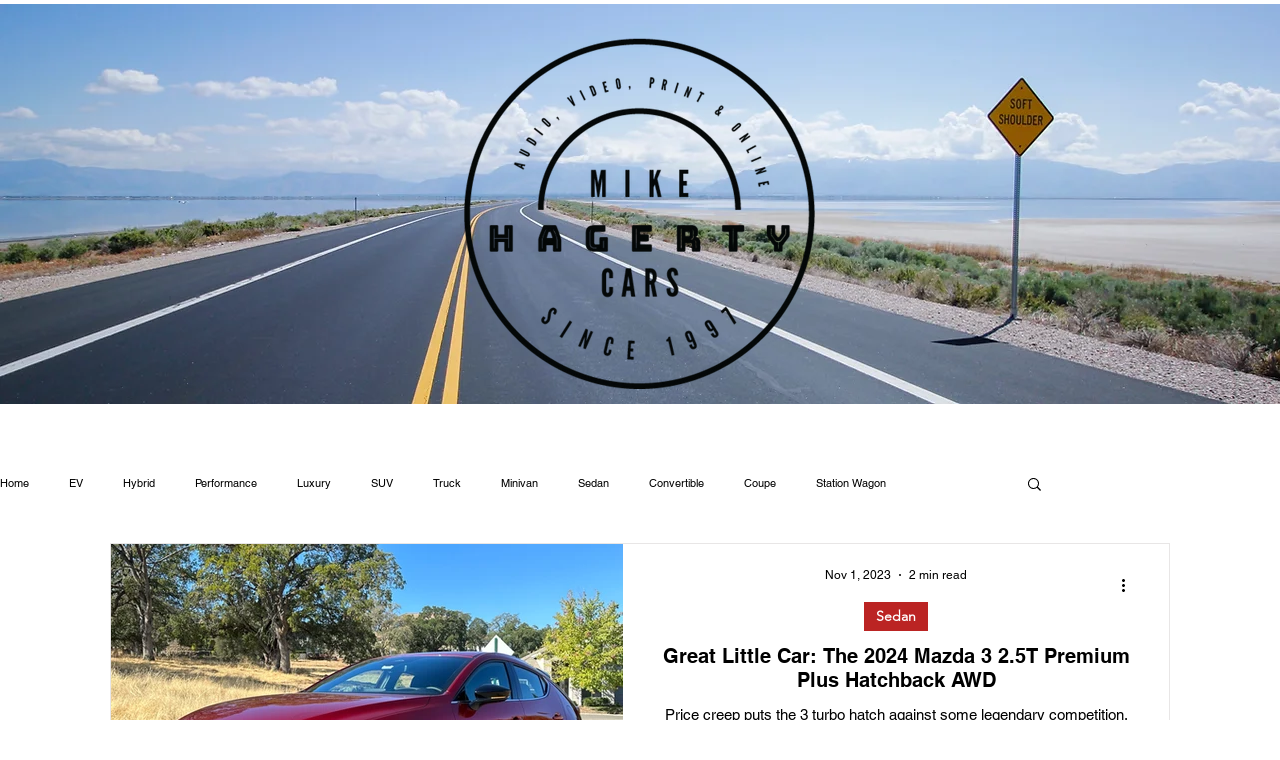

--- FILE ---
content_type: text/html; charset=utf-8
request_url: https://www.google.com/recaptcha/api2/aframe
body_size: 264
content:
<!DOCTYPE HTML><html><head><meta http-equiv="content-type" content="text/html; charset=UTF-8"></head><body><script nonce="rMhch4d8ozWH8Id1oOd6ow">/** Anti-fraud and anti-abuse applications only. See google.com/recaptcha */ try{var clients={'sodar':'https://pagead2.googlesyndication.com/pagead/sodar?'};window.addEventListener("message",function(a){try{if(a.source===window.parent){var b=JSON.parse(a.data);var c=clients[b['id']];if(c){var d=document.createElement('img');d.src=c+b['params']+'&rc='+(localStorage.getItem("rc::a")?sessionStorage.getItem("rc::b"):"");window.document.body.appendChild(d);sessionStorage.setItem("rc::e",parseInt(sessionStorage.getItem("rc::e")||0)+1);localStorage.setItem("rc::h",'1766459071468');}}}catch(b){}});window.parent.postMessage("_grecaptcha_ready", "*");}catch(b){}</script></body></html>